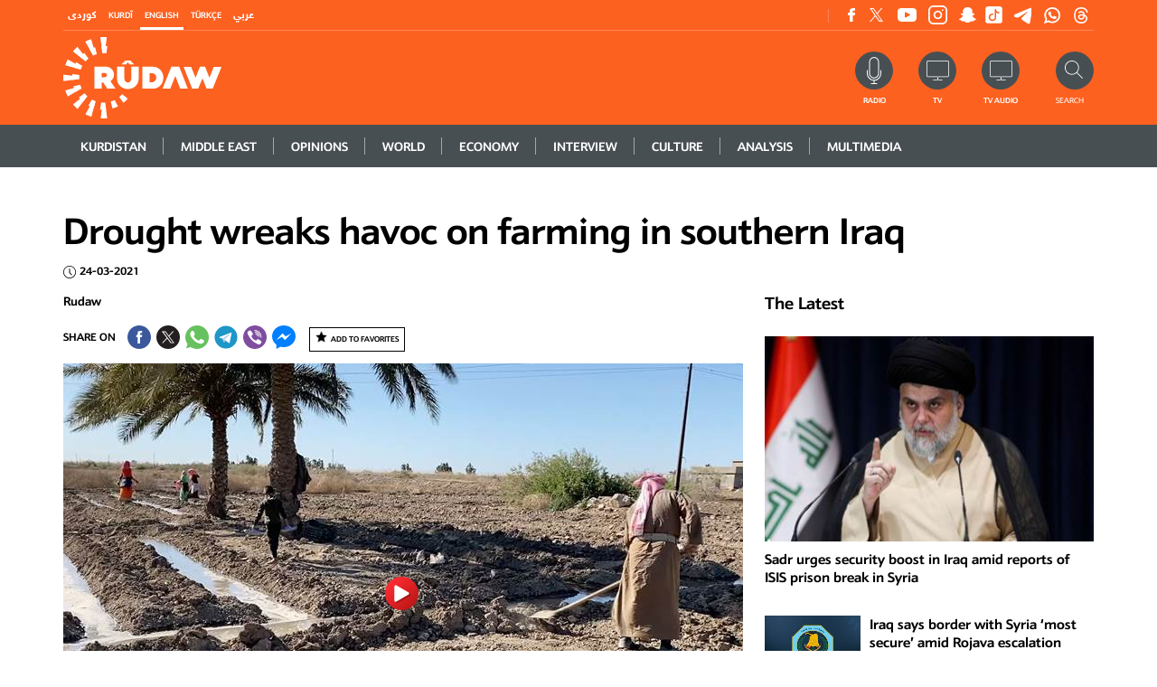

--- FILE ---
content_type: text/html; charset=utf-8
request_url: https://www.rudaw.net/english/middleeast/iraq/240320211
body_size: 19433
content:
<!DOCTYPE html>
<html lang="en">
<head>
    <meta http-equiv="Content-Type" content="text/html; charset=utf-8" />
    <meta http-equiv="content-language" content="en" />
    



    <meta http-equiv="X-UA-Compatible" content="IE=edge" />
    <link rel="image_src" href="" />
    <link rel="shortcut icon" type="image/x-icon" href="/images/favicon.ico" />
            <link rel="amphtml" href="https://www.rudaw.net/english/middleeast/iraq/240320211-amp" />
    
    


    <link rel="stylesheet" href="/styles/css?v=0sLQT8lgYM_zuy9UG1pGivOag6m3JhcsCYIpYkiFtaY1" type="text/css" rel="preload" as="style" />


    <!--- Responsive Stuff -->
    <link rel="apple-touch-icon" href="images/mobileicon.png" />
    <meta name="HandheldFriendly" content="True" />
    <meta name="MobileOptimized" content="1100" />
    <meta name="viewport" content="user-scalable=no, width=device-width, initial-scale=1.0, maximum-scale=1.0" />
    <!-- HTML5 Shim and Respond.js IE8 support of HTML5 elements and media queries -->
    <!--[if lt IE 9]>
    <script src="https://oss.maxcdn.com/html5shiv/3.7.2/html5shiv.min.js"></script>
    <script src="https://oss.maxcdn.com/respond/1.4.2/respond.min.js"></script>
    <![endif]-->



    <link rel="image_src" href="https://www.rudaw.net/s3/rudaw.net/ContentFiles/569873Image1.jpg?mode=crop&quality=70&rand=1&scale=both&w=752&h=472&version=4098171" /><link media="screen" href="https://www.rudaw.net/s3/rudaw.net/ContentFiles/569873Image1.jpg?mode=crop&quality=70&rand=1&scale=both&w=752&h=472&version=4098171" /><meta property="og:site_name" content="rudaw.net" /><meta property="fb:app_id" content="851760564913221" /><meta property="fb:admins" content="" /><meta property="fb:pages" content="363835820378894" /><meta property="og:type" content="article" /><meta property="og:title" content="Drought wreaks havoc on farming in southern Iraq" /><meta property="og:description" content="Rudaw is a broadcast and digital news network based in the Kurdistan Region of Iraq, publishing in English, Kurdish, Arabic, and Turkish." /><meta property="og:image" content="https://www.rudaw.net/s3/rudaw.net/ContentFiles/569873Image1.jpg?mode=crop&quality=70&rand=1&scale=both&w=752&h=472&version=4098171" /><meta property="og:url" content="https://www.rudaw.net/english/middleeast/iraq/240320211" /><meta property="og:archived" content="True" /><meta name="title" content="Drought wreaks havoc on farming in southern Iraq | Rudaw.net" /><meta name="keywords" content="Rudaw is a broadcast and digital news network based in the Kurdistan Region of Iraq, publishing in English, Kurdish, Arabic, and Turkish." /><meta name="description" content="Rudaw is a broadcast and digital news network based in the Kurdistan Region of Iraq, publishing in English, Kurdish, Arabic, and Turkish." /><meta name="twitter:card" content="summary_large_image"><meta name="twitter:site" content="@" /><meta name="twitter:title" content="Drought wreaks havoc on farming in southern Iraq" /><meta name="twitter:description" content="Rudaw is a broadcast and digital news network based in the Kurdistan Region of Iraq, publishing in English, Kurdish, Arabic, and Turkish." /><meta name="twitter:image" content="https://www.rudaw.net/s3/rudaw.net/ContentFiles/569873Image1.jpg?mode=crop&quality=70&rand=1&scale=both&w=752&h=472&version=4098171" /><title>Drought wreaks havoc on farming in southern Iraq | Rudaw.net</title>    <meta property="og:image:width" content="486" /><meta property="og:image:height" content="286" />
    <meta property="fb:pages" content="363835820378894" />

    

    

            <!-- google analytics script -->
            <script>
                (function (i, s, o, g, r, a, m) {
                    i['GoogleAnalyticsObject'] = r; i[r] = i[r] || function () {
                        (i[r].q = i[r].q || []).push(arguments)
                    }, i[r].l = 1 * new Date(); a = s.createElement(o),
                        m = s.getElementsByTagName(o)[0]; a.async = 1; a.src = g; m.parentNode.insertBefore(a, m)
                })(window, document, 'script', '//www.google-analytics.com/analytics.js', 'ga');

                ga('create', 'UA-37301387-1', 'rudaw.net');
                ga('require', 'displayfeatures');
                ga('send', 'pageview');
            </script>
            <!-- Google tag (gtag.js) -->
            <script async=async src="https://www.googletagmanager.com/gtag/js?id=G-5H757Y1N1C"></script>
            <script>window.dataLayer = window.dataLayer || []; function gtag() { dataLayer.push(arguments); } gtag('js', new Date()); gtag('config', 'G-5H757Y1N1C');</script>





    <script data-ad-client="ca-pub-8956484621111349" async=async src="https://pagead2.googlesyndication.com/pagead/js/adsbygoogle.js">
    </script>


    <!-- Google Tag Manager -->
    <script>
        (function (w, d, s, l, i) {
            w[l] = w[l] || []; w[l].push({
                'gtm.start':
                    new Date().getTime(), event: 'gtm.js'
            }); var f = d.getElementsByTagName(s)[0],
                j = d.createElement(s), dl = l != 'dataLayer' ? '&l=' + l : ''; j.async = true; j.src =
                    'https://www.googletagmanager.com/gtm.js?id=' + i + dl; f.parentNode.insertBefore(j, f);
        })(window, document, 'script', 'dataLayer', 'GTM-PMTC84X');
    </script>
    <!-- End Google Tag Manager -->
    <!-- Google Tag Manager (noscript) -->
    <noscript>
        <iframe src="https://www.googletagmanager.com/ns.html?id=GTM-PMTC84X"
                height="0" width="0" style="display:none;visibility:hidden"></iframe>
    </noscript>
    <!-- End Google Tag Manager (noscript) -->
    <!-- Clarity tracking code for https://www.rudaw.net/ -->
    <script>
        (function (c, l, a, r, i, t, y) { c[a] = c[a] || function () { (c[a].q = c[a].q || []).push(arguments) }; t = l.createElement(r); t.async = 1; t.src = "https://www.clarity.ms/tag/" + i; y = l.getElementsByTagName(r)[0]; y.parentNode.insertBefore(t, y); })(window, document, "clarity", "script", "5661tganin");
    </script>

    <meta name="facebook-domain-verification" content="3i0byre3xr58jam7lka3jjv9hnpnep" />
<style>
    .selectionShareable a {
    font-weight: bold;
}
</style>

<meta name="google-adsense-account" content="ca-pub-4700815393755493">
</head>
<script src="/bundles/jquery?v=fmXCw8kSt9AeIEHAp-2nCW_-lPtxCBRAHPceQDO01w41"></script>

<body>
    <div class="shareImage" style="display:none;">
                <img src="https://www.rudaw.net/s3/rudaw.net/ContentFiles/569873Image1.jpg?mode=crop&amp;quality=70&amp;rand=1&amp;scale=both&amp;w=752&amp;h=472&amp;version=4098171" alt='' title='' class="img-fluid">


    </div>
    <input name="__RequestVerificationToken" type="hidden" value="svlJEqB83btBjd0hJvTa8PKBXEifADb0To3f9V5x8dZWdTNf3SjcVjPScyTO7GBNRk5N0nDeQA-wrXYcOYvtBHXLKxs1" />    <input type="hidden" id="hfCMSPageId" value="0"/>
    <input type="hidden" id="hfCMSLangID" value="0" />
<!-- //SKWIDSite -->


    <!--[if lte IE 9]>
        <p class="browserupgrade">You are using an <strong>outdated</strong> browser. Please <a href="https://browsehappy.com/">upgrade your browser</a> to improve your experience and security.</p>
        <![endif]-->
		




    

 
 


    


    <header class="">


        <div class="content">
            <div class="header__search" id="DivSearch">
                <div class="container">
                    <div class="header__search-form">
                        <form action="" class="">
                            <div class="header__search-cont">
                                
<div id="pnlAutoSuggestSearch" class="innerSearch" onkeypress="javascript: return MVC_FireDefaultButton(event, 'AutoSuggestSearch_ancSearch')">
    <div class="headerSearch">
        <div class="floatRight">
            <input id="txtAdvancedSearch" placeholder="Search" resultslimit="5" lang="0" startfromnodeid="1" autocomplete="off" type="text">
            <a title="" onclick="return TriggerSearchProcess('https://www.rudaw.net/english/search-results');" id="AutoSuggestSearch_ancSearch" class="fa fa-search" href="#"></a>
        </div>
        <div class="clearBoth"></div>
        <div class="validatorHolder">
            <span id="spanSearchError" class="errorRecord" style="display:none">3 letters minimum required</span>
        </div>
    </div>
</div>
<script type="text/javascript">
    $(document).ready(function () { InitializeAutoSuggestSearch(); });
</script>

                            </div>
                        </form>
                    </div>
                </div>
            </div>
            
<div class="header__top">
	<div class="container">
		<div class="header__top-cont">

			<script>
                $(document).ready(function () {
                    $('#langenglish').addClass('active')
                })

			</script>
			<div class="headerTopFirst">
				
				<div class="header__top-lang">
					<ul class="header__top-langswitcher clear-style">
						<li id="langsorani" class="header__top-langswitcher-item">
							<a title="كوردى" href="/sorani" class="u u--white-thin fast">كوردى</a>
						</li>
						<li id="langkurmanci" class="header__top-langswitcher-item">
							<a title="Kurdî" href="/kurmanci" class="u u--white-thin fast">Kurdî</a>
						</li>
						<li id="langenglish" class="header__top-langswitcher-item">
							<a title="English" href="/english" class="u u--white-thin fast">English</a>
						</li>
						<li id="langturkish" class="header__top-langswitcher-item">
							<a title="Türkçe" href="/turkish" class="u u--white-thin fast">Türkçe</a>
						</li>
						<li id="langarabic" class="header__top-langswitcher-item">
							<a title="عربي" href="/arabic" class="u u--white-thin fast">عربي</a>
						</li>
					</ul>
				</div>
				<div class="header__top-follow">
                    <ul class="clear-style header__top-social">
						 
						<li class="header__top-social-item">
							<a title="Facebook" href="https://www.facebook.com/RudawEnglish" target="_blank" class="header__top-social-link header__top-social-link--facebook">
								Facebook
							</a>
						</li>
						<li class="header__top-social-item">
							<a title="Twitter" href="https://twitter.com/RudawEnglish" target="_blank" class="header__top-social-link header__top-social-link--twitter">
								Twitter
							</a>
						</li>
						<li class="header__top-social-item">
							<a  title="Youtube" href="https://www.youtube.com/channel/UCgpfoWnAUbz-z0A7XRhYtNw" target="_blank" class="header__top-social-link header__top-social-link--youtube">
								Youtube
							</a>
						</li>
						<li class="header__top-social-item">
							<a title="Instagram" href="https://www.instagram.com/rudaw/?hl=en" target="_blank" class="header__top-social-link header__top-social-link--instagram">
								Instagram
							</a>
						</li>
						<li class="header__top-social-item">
							<a title="Snapchat" href="https://www.snapchat.com/add/rudawmedia"  target="_blank" class="header__top-social-link header__top-social-link--snapchat">
								Snapchat
							</a>
						</li><li class="header__top-social-item">
							<a title="TikTok" href="https://www.tiktok.com/@rudaw.official"  target="_blank" class="header__top-social-link header__top-social-link--tiktok">
								Snapchat
							</a>
						</li>
						<li class="header__top-social-item">
							<a title="Telegram" href="https://t.me/rudawdigital"  target="_blank" class="header__top-social-link header__top-social-link--telegram">
								Snapchat
							</a>
						</li>
												<li class="header__top-social-item">
							<a title="Whatsapp" href="https://www.whatsapp.com/channel/0029Va25BdPATRSvzjTc5D01"  target="_blank" class="header__top-social-link header__top-social-link--whatsapp">
								Snapchat
							</a>
						</li>
                        <li class="header__top-social-item">
							<a title="Threads" href="https://www.threads.net/@rudaw"  target="_blank" class="header__top-social-link header__top-social-link--threads">
								Snapchat
							</a>
						</li>
					</ul>
					 
				</div>
				<div class="header__top-account">
					
				</div>
				<div class="clearBoth"></div>
			</div>
			<div class="headerTopBottom">
				<div class="header__main-logo">
					<a title="Rudaw"  href="https://www.rudaw.net/english" class="">
						<img src="/images/logo.svg" width="90" alt="Rudaw" title="Rudaw" class="englishLogo">
						<img src="/images/arabic-logo.png" alt="Rudaw"  title="Rudaw" class="soraniLogo">
					</a>
				</div>
				<div class="actionsShareMain">
					<div class="header__top-search">
						<form action="">
							<a title="Search" onclick="OpenSearch()" class="header__top-search-cta">
								<img src="/images/ico-header-search.svg" width="16" alt="Search" title="Search">
							
							</a>
							<span class="u u--white-thin fast">Search</span>
							<div class="header__top-search-cont">
								<input type="text" class="header__top-search-input">
								<button class="header__top-search-button">Search</button>
							</div>
						</form>
					</div>
					<div class="header__top-action">
						<a title="Radio" href="https://www.rudaw.net/english/onair/radio/live" class="header__top-action-radio">
							<span class="u u--white-thin fast">Radio</span>
						</a>
                        <a title="TV" href="https://www.rudaw.net/english/onair/tv/live" class="header__top-action-tv">
                            <span class="u u--white-thin fast">TV</span>
                        </a>
                        <a title="TV Audio" href="https://www.rudaw.net/english/onair/tv/live?audio=1" class="header__top-action-tv">
                            <span class="u u--white-thin fast">TV Audio</span>
                        </a>
						
					</div>
				</div>
				<div class="clearBoth"></div>
				
			
			</div>
			


		</div>
	</div>
</div>
            <div class="header__main">
                <div class="stickyHeader">
                    <div class="container">
                        <div class="header__main-inner">
                            <div class="header__main-logo">
                                <a title="Rudaw" href="https://www.rudaw.net/english" class="">
                                    <img src="/images/logo.svg" width="90" alt="Rudaw" title="Rudaw" class="englishLogo" />
                                    <img src="/images/arabic-logo.png" alt="Rudaw" class="soraniLogo" title="Rudaw" />
                                </a>
                            </div>
                            


	<a title="Menu" href="javascript:;" class="mobileMenuToggle"></a>
	<ul class="header__main-menu clear-style">
			<li class="header__main-menu-item l ">


				<a title="Kurdistan" href="https://www.rudaw.net/english/kurdistan" class="header__main-menu-link u u--white-thick fast ">
					Kurdistan
				</a>
				</li>
			<li class="header__main-menu-item l ">


				<a title="Middle&amp;nbsp;East" href="https://www.rudaw.net/english/middleeast" class="header__main-menu-link u u--white-thick fast ">
					Middle&nbsp;East
				</a>
				</li>
			<li class="header__main-menu-item l ">


				<a title="Opinions" href="https://www.rudaw.net/english/opinion" class="header__main-menu-link u u--white-thick fast ">
					Opinions
				</a>
				</li>
			<li class="header__main-menu-item l ">


				<a title="World" href="https://www.rudaw.net/english/world" class="header__main-menu-link u u--white-thick fast ">
					World
				</a>
				</li>
			<li class="header__main-menu-item l ">


				<a title="ECONOMY" href="https://www.rudaw.net/english/business" class="header__main-menu-link u u--white-thick fast ">
					ECONOMY
				</a>
				</li>
			<li class="header__main-menu-item l ">


				<a title="Interview" href="https://www.rudaw.net/english/interview" class="header__main-menu-link u u--white-thick fast ">
					Interview
				</a>
				</li>
			<li class="header__main-menu-item l ">


				<a title="Culture" href="https://www.rudaw.net/english/culture" class="header__main-menu-link u u--white-thick fast ">
					Culture
				</a>
				</li>
			<li class="header__main-menu-item l ">


				<a title="Analysis" href="https://www.rudaw.net/english/analysis" class="header__main-menu-link u u--white-thick fast ">
					Analysis
				</a>
				</li>
			<li class="header__main-menu-item l ">


				<a title="Multimedia" href="https://www.rudaw.net/english/multimedia" class="header__main-menu-link u u--white-thick fast ">
					Multimedia
				</a>
				</li>
	</ul>
<div>

     <style>
 .article__tag--kurdistan,.main__atf-cat--kurdistan {
     background: #cfa22b !important;}

 .kurdistan .btn, .btn--kurdistan{
     color: #cfa22b;     border-color: #cfa22b;}

 .kurdistan .btn:hover, .btn--kurdistan:hover{
     color: #fff;     background: #cfa22b;}
 .header__submenu--kurdistan {
     background: #cfa22b;
}
 .header__submenu--kurdistan .active {
     background: #cfa22b;
}
 .kurdistan .section__title {
     color: #cfa22b;
}
 .kurdistan .section__title span:after ,.kurdistan .section__sidebar-title--article:after{
     background: #cfa22b;
}



 .article__tag--middleeast,.main__atf-cat--middleeast {
     background: #47aa42 !important;}

 .middleeast .btn, .btn--middleeast{
     color: #47aa42;     border-color: #47aa42;}

 .middleeast .btn:hover, .btn--middleeast:hover{
     color: #fff;     background: #47aa42;}
 .header__submenu--middleeast {
     background: #47aa42;
}
 .header__submenu--middleeast .active {
     background: #4d9039;
}
 .middleeast .section__title {
     color: #4d9039;
}
 .middleeast .section__title span:after ,.middleeast .section__sidebar-title--article:after{
     background: #4d9039;
}



 .article__tag--opinion,.main__atf-cat--opinion {
     background: #359180 !important;}

 .opinion .btn, .btn--opinion{
     color: #359180;     border-color: #359180;}

 .opinion .btn:hover, .btn--opinion:hover{
     color: #fff;     background: #359180;}
 .header__submenu--opinion {
     background: #359180;
}
 .header__submenu--opinion .active {
     background: #359180;
}
 .opinion .section__title {
     color: #359180;
}
 .opinion .section__title span:after ,.opinion .section__sidebar-title--article:after{
     background: #359180;
}



 .article__tag--world,.main__atf-cat--world {
     background: #0068b3 !important;}

 .world .btn, .btn--world{
     color: #0068b3;     border-color: #0068b3;}

 .world .btn:hover, .btn--world:hover{
     color: #fff;     background: #0068b3;}
 .header__submenu--world {
     background: #0068b3;
}
 .header__submenu--world .active {
     background: #0068b3;
}
 .world .section__title {
     color: #0068b3;
}
 .world .section__title span:after ,.world .section__sidebar-title--article:after{
     background: #0068b3;
}



 .article__tag--business,.main__atf-cat--business {
     background: #0397d6 !important;}

 .business .btn, .btn--business{
     color: #0397d6;     border-color: #0397d6;}

 .business .btn:hover, .btn--business:hover{
     color: #fff;     background: #0397d6;}
 .header__submenu--business {
     background: #0397d6;
}
 .header__submenu--business .active {
     background: #0397d6;
}
 .business .section__title {
     color: #0397d6;
}
 .business .section__title span:after ,.business .section__sidebar-title--article:after{
     background: #0397d6;
}



 .article__tag--interview,.main__atf-cat--interview {
     background: #1f6184 !important;}

 .interview .btn, .btn--interview{
     color: #1f6184;     border-color: #1f6184;}

 .interview .btn:hover, .btn--interview:hover{
     color: #fff;     background: #1f6184;}
 .header__submenu--interview {
     background: #1f6184;
}
 .header__submenu--interview .active {
     background: #1f6184;
}
 .interview .section__title {
     color: #1f6184;
}
 .interview .section__title span:after ,.interview .section__sidebar-title--article:after{
     background: #1f6184;
}



 .article__tag--cultureArt,.main__atf-cat--cultureArt {
     background: #b8b197 !important;}

 .cultureArt .btn, .btn--cultureArt{
     color: #b8b197;     border-color: #b8b197;}

 .cultureArt .btn:hover, .btn--cultureArt:hover{
     color: #fff;     background: #b8b197;}
 .header__submenu--cultureArt {
     background: #b8b197;
}
 .header__submenu--cultureArt .active {
     background: #6F6B5C;
}
 .cultureArt .section__title {
     color: #6F6B5C;
}
 .cultureArt .section__title span:after ,.cultureArt .section__sidebar-title--article:after{
     background: #6F6B5C;
}



 .article__tag--Business,.main__atf-cat--Business {
     background: #2a3f62 !important;}

 .Business .btn, .btn--Business{
     color: #2a3f62;     border-color: #2a3f62;}

 .Business .btn:hover, .btn--Business:hover{
     color: #fff;     background: #2a3f62;}
 .header__submenu--Business {
     background: #2a3f62;
}
 .header__submenu--Business .active {
     background: #2a3f62;
}
 .Business .section__title {
     color: #2a3f62;
}
 .Business .section__title span:after ,.Business .section__sidebar-title--article:after{
     background: #2a3f62;
}



 .article__tag--multimedia,.main__atf-cat--multimedia {
     background: #c82d91 !important;}

 .multimedia .btn, .btn--multimedia{
     color: #c82d91;     border-color: #c82d91;}

 .multimedia .btn:hover, .btn--multimedia:hover{
     color: #fff;     background: #c82d91;}
 .header__submenu--multimedia {
     background: #c82d91;
}
 .header__submenu--multimedia .active {
     background: #a10f6d;
}
 .multimedia .section__title {
     color: #a10f6d;
}
 .multimedia .section__title span:after ,.multimedia .section__sidebar-title--article:after{
     background: #a10f6d;
}


</style> 


</div>

 
                        </div>
                    </div>
                </div>
            </div>

            


        </div>
    </header>
    <div class="headerHeight"></div>




    


    



                        <div id="page" class="inner-page newsDetailsMain">
                            <div class="newsSubMenu"> 
</div>


                            <div class="content">
                                <div class="section section--article-main">
                                    <div class="container">
                                        <h1 class="article-main__title">
                                            Drought wreaks havoc on farming in southern Iraq
                                        </h1>

                                        <div class="article-main__interact">
                                            <span class="date">
                                                24-03-2021
                                            </span>


                                            
                                        </div>

                                        <div class="row">
                                            <main class="article-main__content col-md-8">
                                                <div class="article-main__meta">
                                                            <div class="article-main__author">

                                                                <div class="article-main__author-name">
                                                                    <span class="name">
                                                                        <a title="Rudaw" href="https://www.rudaw.net/english/authors/rudaw">
                                                                            Rudaw
                                                                        </a>
                                                                    </span>
                                                                </div>
                                                            </div>

                                                    <div class="article-main__info">
                                                        <div class="article-main__share">
                                                            


<ul class="clear-style article-main__share-cont">
    <li class="article-main__share-item">
        <span> SHARE ON</span>
    </li>
    <li class="article-main__share-item">
        <a title="Share on FB" onclick="shareFB('https%3a%2f%2fwww.rudaw.net%2fenglish%2fmiddleeast%2firaq%2f240320211')" href="javascript:;" class="article-main__share-link article-main__share-link--facebook">
          Share on  Facebook
        </a>
    </li>
    <li class="article-main__share-item">
        <a title="Share on Twitter" onclick="shareTW2('Drought+wreaks+havoc+on+farming+in+southern+Iraq','https%3a%2f%2fwww.rudaw.net%2fenglish%2fmiddleeast%2firaq%2f240320211')" href="javascript:;" class="article-main__share-link article-main__share-link--twitter">
            Share on Twitter
        </a>
    </li>
    <li class="article-main__share-item">
        <a title="Share on Whatsapp" href="https://api.whatsapp.com/send?phone=&text=Drought+wreaks+havoc+on+farming+in+southern+Iraq https%3a%2f%2fwww.rudaw.net%2fenglish%2fmiddleeast%2firaq%2f240320211" target="_blank" class="article-main__share-link article-main__share-link--whatsapp">
            Share on Whatsapp
        </a>
    </li>


    <li class="article-main__share-item">
        <a title="Share on Telegram" href="https://telegram.me/share/url?url=https%3a%2f%2fwww.rudaw.net%2fenglish%2fmiddleeast%2firaq%2f240320211&text=Drought+wreaks+havoc+on+farming+in+southern+Iraq" target="_blank" class="article-main__share-link article-main__share-link--telegram">
            Share on Telegram
        </a>
    </li>


    <li class="article-main__share-item">
        <a title="Share on Viber" href="viber://forward?text=Drought+wreaks+havoc+on+farming+in+southern+Iraq https%3a%2f%2fwww.rudaw.net%2fenglish%2fmiddleeast%2firaq%2f240320211" target="_blank" class="article-main__share-link article-main__share-link--viber">
            Share on Viber
        </a>
    </li>


    <li class="article-main__share-item">
        <a title="Share on Messenger" href="javascript:;" onclick="shareMessenger('https%3a%2f%2fwww.rudaw.net%2fenglish%2fmiddleeast%2firaq%2f240320211','851760564913221','https%3a%2f%2fwww.facebook.com%2fRudaw.net')  " target="_blank" class="article-main__share-link article-main__share-link--messenger">
            Share on Messenger
        </a>
    </li>
</ul>
                                                            <div class="floatRight">
                                                                



                                                                <div class="btn-container">
                                                                    <div id="divFav">
                                                                                <a title="Add To Favorites" href="javascript:;" onclick="AddToFavorites(569873,'Article')" class="link favButton">Add To Favorites</a> 
                                                                    </div>
                                                                    <div id="divajaxLoaderFav" class="ajaxLoaderOverLay"></div>
                                                                    <div class="errorSmall" id="divErrorFav">
                                                                        <span>Error occured during this request! Please try again later.</span>
                                                                    </div>
                                                                </div>
                                                            </div>
                                                        </div>
                                                    </div>
                                                </div>




                                                    <div class="article-main__img-container">





                                                        <div class="article-main__img-holder article-main__img-holder--video img-container video-container" id="divVideo">
                                                            <a title="Play Video" href="javascript:;" data-videolink="https://www.youtube.com/embed/dCVTsYMHIdE" class="aVideoPlay">
                                                                <img src="https://www.rudaw.net/s3/rudaw.net/ContentFiles/569873Image1.jpg?mode=crop&amp;quality=70&amp;rand=1&amp;scale=both&amp;w=752&amp;h=472&amp;version=4098171" alt="Video editing by Sarkawt Mohammed" title="Video editing by Sarkawt Mohammed">
                                                            </a>

                                                                <div class="article-main__img-desc">
                                                                    <h5 class="article-main__img-title">
                                                                        Video editing by Sarkawt Mohammed
                                                                    </h5>
                                                                </div>


                                                        </div>
                                                    </div>




                                                <div class="articleContent">




                                                    <div class="relatedContainer">


                                                                        <div class="section__sidebar section__sidebar--bg-pattern section__sidebar--right middleeast section__sidebar--article-main">
                                                                            <h4 class="section__sidebar-title--article">
                                                                                <span>Also in Iraq</span>
                                                                            </h4>

                                                                                <div class="article article--sidebar">
                                                                                    <h3 class="article__title">
                                                                                        <a title="Iraqi PM inspects western borders amid ISIS prison breaks in Syria" href="https://www.rudaw.net/english/middleeast/iraq/21012026" class="article__link">
                                                                                            Iraqi PM inspects western borders amid ISIS prison breaks in Syria
                                                                                        </a>
                                                                                    </h3>
                                                                                </div>                                                                                <div class="article article--sidebar">
                                                                                    <h3 class="article__title">
                                                                                        <a title="Iraqi court hands death, life sentences in assassination of Baghdad council member" href="https://www.rudaw.net/english/middleeast/iraq/210120261" class="article__link">
                                                                                            Iraqi court hands death, life sentences in assassination of Baghdad council member
                                                                                        </a>
                                                                                    </h3>
                                                                                </div>                                                                                <div class="article article--sidebar">
                                                                                    <h3 class="article__title">
                                                                                        <a title="Top Iraqi officials: Border is secure amid ISIS threat, Syria turmoil" href="https://www.rudaw.net/english/middleeast/iraq/200120261" class="article__link">
                                                                                            Top Iraqi officials: Border is secure amid ISIS threat, Syria turmoil
                                                                                        </a>
                                                                                    </h3>
                                                                                </div>                                                                                <div class="article article--sidebar">
                                                                                    <h3 class="article__title">
                                                                                        <a title="Iraq monitors situation as Syrian forces capture ISIS-linked camp" href="https://www.rudaw.net/english/middleeast/iraq/20012026" class="article__link">
                                                                                            Iraq monitors situation as Syrian forces capture ISIS-linked camp
                                                                                        </a>
                                                                                    </h3>
                                                                                </div>
                                                                        </div>


                                                    </div>

                                                    <div class="bodyContentMainParent">
                                                        <div class="textResizer">
                                                            <a title="Bigger Font" href="javascript:zoomText(2);" class="btn bigger">A+</a>
                                                            <a title="Smaller Font" href="javascript:zoomText(-2);" class="btn smaller">A-</a>
                                                            
                                                            <rudaw-tts-player class="btn bigger" language="en" auth="71d8af4ea0766eb8bb108e2242a053460d9c6dc9deadcedf7844c3f8224cbf8f"  title="Listen" content="KALHA, Iraq — Drought has wreaked havoc on farming in the plains near the city of Kalha in Iraq’s southern province of Maysan. Local farmer Abu Nzar, 52, is desperate for water to irrigate his dried out fields. Maysan is hardly the only Iraqi province to suffer from a water crisis. Experts blame climate change, as well as the blocking of water flowing into Iraq from dams in neighbouring Turkey and Iran. “We had created a stream from the Euphrates, but it no longer reaches here,” said the farmer, who notes that many nearby farmers have abandoned their fields and moved to the city. “If this water scarcity is not resolved, we too will be forced to leave because farming these lands without a local water source costs too much.” According to a 2020 report by the Norwegian Refugee Council (NRC) and a number of other non-governmental organizations, water shortages have triggered almost 15,000 new displacements in Dhi-Qar, Maysan and Basra provinces as of January 2019. Farmer Hamid Majeed and his brothers have all abandoned their fields and moved to cities. “As you see, the water flow has been cut out. There is no water here and our people are leaving for urban areas. Three of my brothers have moved to cities,” said Majeed. In a bid to enhance coordination with its neighbouring countries, Iraq&#39;s Ministry of Water Resources held its first international water conference less than two weeks ago. Iraqi officials discussed with Tehran and Ankara how the neighboring countries could share their interconnected water resources. “This matter will become too difficult and problematic if we do not receive the amount of water that we have agreed upon with Turkey,” Aoon Dhiyab, an adviser at the Ministry of Water Resources Ministry. “However, Turkish authorities have claimed numerous times that they have no intentions to block the flow of water.” Iraq is the world&#39;s fifth-most vulnerable nation to the effects of climate change, including water and food insecurity, according to the United Nations. After years of conflict and mired in political and economic crises, it is also one of the least prepared to deal with the emergency. Reporting by Mustafa Goran Translation by Zhelwan Zeyad Wali" wave-width="150" wave-height="30"></rudaw-tts-player>

                                                        </div>

                                                        <p>KALHA, Iraq &mdash; Drought has wreaked havoc on farming in the plains near the city of Kalha in Iraq&rsquo;s southern province of Maysan.<br />
<br />
Local farmer Abu Nzar, 52, is desperate for water to irrigate his dried out fields.<br />
<br />
Maysan is hardly the only Iraqi province to suffer from a water crisis. Experts blame climate change, as well as the blocking of water flowing into Iraq from dams in neighbouring Turkey and Iran.<br />
<br />
&ldquo;We had created a stream from the Euphrates, but it no longer reaches here,&rdquo; said the farmer, who notes that many nearby farmers have abandoned their fields and moved to the city. &ldquo;If this water scarcity is not resolved, we too will be forced to leave because farming these lands without a local water source costs too much.&rdquo;<br />
<br />
According to a 2020 <strong><span style="color: #0070c0;"><a href="https://bit.ly/39ax4zN " target="_blank">report </a></span></strong>by the Norwegian Refugee Council (NRC) and a number of other non-governmental organizations, water shortages have triggered almost 15,000 new displacements in Dhi-Qar, Maysan and Basra provinces as of January 2019.<br />
<br />
Farmer Hamid Majeed and his brothers have all abandoned their fields and moved to cities.<br />
<br />
&ldquo;As you see, the water flow has been cut out. There is no water here and our people are leaving for urban areas. Three of my brothers have moved to cities,&rdquo; said Majeed.<br />
<br />
In a bid to enhance coordination with its neighbouring countries, Iraq's Ministry of Water Resources held its first international <strong><span style="color: #0070c0;"><a href="https://www.rudaw.net/english/middleeast/iraq/130320214" target="_blank">water conference</a></span></strong> less than two weeks ago.<br />
<br />
Iraqi officials discussed with Tehran and Ankara how the neighboring countries could share their interconnected water resources.<br />
<br />
&ldquo;This matter will become too difficult and problematic if we do not receive the amount of water that we have agreed upon with Turkey,&rdquo; Aoon Dhiyab, an adviser at the Ministry of Water Resources Ministry. &ldquo;However, Turkish authorities have claimed numerous times that they have no intentions to block the flow of water.&rdquo;<br />
<br />
Iraq is the world's fifth-most vulnerable nation to the effects of climate change, including water and food insecurity, according to the United Nations. After years of conflict and mired in political and economic crises, it is also one of the least prepared to deal with the emergency.</p>
<p><span style="font-size: 16px;"><em>Reporting by Mustafa Goran&nbsp;</em></span></p>
<p><em><span style="font-size: 16px;">Translation by Zhelwan Zeyad Wali</span></em></p>


                                                        


<ul class="clear-style article-main__share-cont">
    <li class="article-main__share-item">
        <span> SHARE ON</span>
    </li>
    <li class="article-main__share-item">
        <a title="Share on FB" onclick="shareFB('https%3a%2f%2fwww.rudaw.net%2fenglish%2fmiddleeast%2firaq%2f240320211')" href="javascript:;" class="article-main__share-link article-main__share-link--facebook">
          Share on  Facebook
        </a>
    </li>
    <li class="article-main__share-item">
        <a title="Share on Twitter" onclick="shareTW2('Drought+wreaks+havoc+on+farming+in+southern+Iraq','https%3a%2f%2fwww.rudaw.net%2fenglish%2fmiddleeast%2firaq%2f240320211')" href="javascript:;" class="article-main__share-link article-main__share-link--twitter">
            Share on Twitter
        </a>
    </li>
    <li class="article-main__share-item">
        <a title="Share on Whatsapp" href="https://api.whatsapp.com/send?phone=&text=Drought+wreaks+havoc+on+farming+in+southern+Iraq https%3a%2f%2fwww.rudaw.net%2fenglish%2fmiddleeast%2firaq%2f240320211" target="_blank" class="article-main__share-link article-main__share-link--whatsapp">
            Share on Whatsapp
        </a>
    </li>


    <li class="article-main__share-item">
        <a title="Share on Telegram" href="https://telegram.me/share/url?url=https%3a%2f%2fwww.rudaw.net%2fenglish%2fmiddleeast%2firaq%2f240320211&text=Drought+wreaks+havoc+on+farming+in+southern+Iraq" target="_blank" class="article-main__share-link article-main__share-link--telegram">
            Share on Telegram
        </a>
    </li>


    <li class="article-main__share-item">
        <a title="Share on Viber" href="viber://forward?text=Drought+wreaks+havoc+on+farming+in+southern+Iraq https%3a%2f%2fwww.rudaw.net%2fenglish%2fmiddleeast%2firaq%2f240320211" target="_blank" class="article-main__share-link article-main__share-link--viber">
            Share on Viber
        </a>
    </li>


    <li class="article-main__share-item">
        <a title="Share on Messenger" href="javascript:;" onclick="shareMessenger('https%3a%2f%2fwww.rudaw.net%2fenglish%2fmiddleeast%2firaq%2f240320211','851760564913221','https%3a%2f%2fwww.facebook.com%2fRudaw.net')  " target="_blank" class="article-main__share-link article-main__share-link--messenger">
            Share on Messenger
        </a>
    </li>
</ul>

                                                    </div>
                                                </div>





                                                <div class="article-main__comment" id="comments">
                                                    <h3 class="article-main__comment-title">
                                                        Comments
                                                    </h3>
                                                    <div class="article-main__comment-cont ajaxLoaderContrainer">

                                                        <p>Rudaw moderates all comments submitted on our website. We welcome comments which are relevant to the article and encourage further discussion about the issues that matter to you. We also welcome constructive criticism about Rudaw.
<br/><br/>
To be approved for publication, however, your comments must meet our community guidelines.
<br/><br/>
We will not tolerate the following: profanity, threats, personal attacks, vulgarity, abuse (such as sexism, racism, homophobia or xenophobia), or commercial or personal promotion.
<br/><br/>
Comments that do not meet our guidelines will be rejected. Comments are not edited – they are either approved or rejected.</p>
                                                        <h3>Post a comment</h3>
                                                        <form action="/api/news/comment?lang=English&ArticleID=569873" method="post"
                                                              id="formComment" class="article-main__comment-form">
                                                            
                                                            <input type="hidden" id="txtArticleID" name="ArticleID" value="569873" />
                                                                    <div class="fullname">
                                                                        <input type="text" id="txtName" placeholder="Full name" name="Name" /><span class="errorForm" id="NameError">Required</span>
                                                                    </div>
                                                                    <div class="email"><input type="text" id="txtEmail" placeholder="Email" name="Email" /><span class="errorForm" id="EmailError">Required</span></div>
                                                                    <div class="clearBoth"></div>


                                                            <div class="comment-text">
                                                                <textarea placeholder="Comment" id="txtComment" cols="30" rows="7" name="Comment" class="article-main__comment-textarea"></textarea>
                                                                <span class="errorForm" id="CommentError">Required</span>
                                                            </div>

                                                            <div class="btn-container">
                                                                <span>
                                                                    &nbsp;
                                                                </span>
                                                                <button class="btn btn--orange">Submit</button>
                                                            </div>
                                                        </form>
                                                        <div id="responseOfComment"></div>
                                                        <div class="ajaxLoaderOverLay" id="commentAjax" style="display:none;"></div>

                                                        <script>
                                                        $("#formComment").submit(function (e) {
                                                            $("#commentAjax").show();
                                                                e.preventDefault();

                                                                var requestArray = $(this).serializeArray();

                                                                var requestObject = {};
                                                                var continueSubmit=true;
                                                                for (var i = 0; i < requestArray.length; i++) {

                                                                    if (requestArray[i]['value'] == "") {
                                                                    $("#" + requestArray[i]['name'] + "Error").show();
                                                                            $("#" + requestArray[i]['name'] + "Error").text('Required')
                                                                        continueSubmit = false;
                                                                    } else {
                                                                        if (requestArray[i]['name'] == "Email") {
                                                                            continueSubmit = validateEmail(requestArray[i]['value']);
                                                                            if (continueSubmit == false) {
                                                                            $("#" + requestArray[i]['name'] + "Error").show();
                                                                            $("#" + requestArray[i]['name'] + "Error").text('Email invalid')
                                                                            }
                                                                        } else {
                                                                        $("#" + requestArray[i]['name'] + "Error").hide();
                                                                        }

                                                                    }
                                                                    requestObject[requestArray[i]['name']] = requestArray[i]['value'];
                                                                }

                                                                if (continueSubmit){
                                                                    var link = $("#formComment").attr("action");

                                                                    AjaxPost(link, requestObject, commentSuccess, commentFailure);

                                                                    function commentSuccess(data) {
                                                                        if (data.Status == "1") {
                                                                    $("#formComment").hide();

                                                                    $("#responseOfComment").html("<span class=\"success\">" + data.Message + "</span>")
                                                                        } else {
                                                                    $("#responseOfComment").html("<span class=\"error\">" + data.Message + "</span>")
                                                                }
                                                                $("#commentAjax").hide();
                                                                    }


                                                                    function commentFailure(jqXHR, textStatus) {
                                                                          $("#responseOfComment").html("<span class=\"error\">Error occured! Please try again later.</span>")
                                                                        $("#commentAjax").hide();
                                                                    }
                                                                } else {
                                                                    $("#commentAjax").hide();
                                                                }



                                                            })

                                                        function validateEmail(email) {
                                                                var re = /^(([^<>()\[\]\\.,;:\s@"]+(\.[^<>()\[\]\\.,;:\s@"]+)*)|(".+"))@((\[[0-9]{1,3}\.[0-9]{1,3}\.[0-9]{1,3}\.[0-9]{1,3}\])|(([a-zA-Z\-0-9]+\.)+[a-zA-Z]{2,}))$/;
                                                            return re.test(String(email).toLowerCase());
                                                            }



                                                            function AddToFavorites(ArticleID, StoryType) {

                                                                var allowAddToFav = true;
allowAddToFav=false;
                                                                if (allowAddToFav) {
                                                                      $("#divajaxLoaderFav").show();
                                                                      var link = "/api/story/AddStoryToFavorites";
                                                                        var requestObject = {
                                                                                        StoryId: ArticleID,
                                                                                        StoryType: StoryType
                                                                                    }
                                                                    AjaxPost(link, requestObject, addToFavSuccess, addToFavFailure);

                                                                    function addToFavSuccess(data)
                                                                    {
                                                                        if (data.Status == "1" || data.Status == "200")
                                                                        {
                                                                       $("#divFav").html('<a title="Remove From Favorites" href="javascript:;" onclick="RemoveFromFavorites(569873)" class="link favButton">Remove From Favorites</a>')
                                                                                                                $("#divajaxLoaderFav").hide();
                                                                       $("#divErrorFav").hide();
                                                                        }
                                                                        else
                                                                        {
                                                                           $("#divErrorFav").show();
                                                                           $("#divajaxLoaderFav").hide();
                                                                        }
                                                                    }

                                                                    function addToFavFailure(jqXHR, textStatus)
                                                                    {

                                                                        $("#divErrorFav").show();
                                                                        $("#divajaxLoaderFav").hide();
                                                                    }
                                                                } else {
                                                                    $.fancybox.open({
                                                                        //settings
                                                                        'type': 'iframe',
                                                                        'src': '/accountpage/LoginInOverLay?StoryType=' + StoryType +'&articleid=569873&lang=English'
                                                                    });
                                                                }


                                                                }



                                                            function RemoveFromFavorites(ArticleID) {
                                                                $("#div")
                                                                var link = "/api/story/RemoveStoryFromFavorites?storyid=" + ArticleID;
                                                                var requestObject = null;
                                                                AjaxPost(link, requestObject, RemoveFromFavSuccess, RemoveFromFavFailure);

                                                                function RemoveFromFavSuccess(data) {
                                                                    if (data.Status == "1" || data.Status == "200") {
                                                                        $("#divFav").html('<a href="javascript:;" onclick="AddToFavorites(569873,\'Article\')" class="link favButton">Add To Favorites</a>')
                                                                        $("#divajaxLoaderFav").hide();
                                                                        $("#divErrorFav").hide();
                                                                                } else {
                                                                        $("#divErrorFav").show();
                                                                        $("#divajaxLoaderFav").hide();
                                                                                }
                                                                            }

                                                                            function RemoveFromFavFailure(jqXHR, textStatus) {

                                                                    $("#divErrorFav").show();
                                                                    $("#divajaxLoaderFav").hide();
                                                                            }
                                                                        }







                                                            function AddToWatchList(ArticleID, StoryType) {

                                                                var allowAddToWatchList = true;
allowAddToWatchList=false;
                                                                if (allowAddToWatchList) {
                                                                    $("#divajaxLoaderWatchList").show();
                                                                    var link = "/api/story/AddStoryToFavorites";
                                                                        var requestObject = {
                                                                                        StoryId: ArticleID,
                                                                                        StoryType: StoryType
                                                                                    }
                                                                    AjaxPost(link, requestObject, addToWatchListSuccess, addToWatchListFailure);

                                                                    function addToWatchListSuccess(data)
                                                                    {
                                                                        if (data.Status == "1" || data.Status == "200")
                                                                        {
                                                                            $("#divWatchList").html('<a href="javascript:;" onclick="RemoveFromWatchList(24)" class="link WatchListButton">- Remove From Watchlist</a>');

                                                                       $("#divajaxLoaderWatchList").hide();
                                                                       $("#divErrorWatchList").hide();
                                                                        }
                                                                        else
                                                                        {
                                                                           $("#divErrorWatchList").show();
                                                                           $("#divajaxLoaderWatchList").hide();
                                                                        }
                                                                    }

                                                                    function addToWatchListFailure(jqXHR, textStatus)
                                                                    {

                                                                        $("#divErrorWatchList").show();
                                                                        $("#divajaxLoaderWatchList").hide();
                                                                    }
                                                                } else {
                                                                    $.fancybox.open({
                                                                        //settings
                                                                        'type': 'iframe',
                                                                        'src': '/accountpage/LoginInOverLay?StoryType=' + StoryType +'&articleid=569873&lang=English'
                                                                    });
                                                                }


                                                                }



                                                            function RemoveFromWatchList(ArticleID) {
                                                                $("#div")
                                                                var link = "/api/story/RemoveStoryFromFavorites?storyid=" + ArticleID;
                                                                var requestObject = null;
                                                                AjaxPost(link, requestObject, RemoveFromWatchListSuccess, RemoveFromWatchListFailure);

                                                                function RemoveFromWatchListSuccess(data) {
                                                                    if (data.Status == "1" || data.Status == "200") {
                                                                        $("#divWatchList").html('<a href="javascript:;" onclick="AddToWatchList(24,\'Category\')" class="link WatchListButton">+ Add to Watchlist</a>')
                                                                        $("#divajaxLoaderWatchList").hide();
                                                                        $("#divErrorWatchList").hide();
                                                                                } else {
                                                                        $("#divErrorWatchList").show();
                                                                        $("#divajaxLoaderWatchList").hide();
                                                                                }
                                                                            }

                                                                            function RemoveFromWatchListFailure(jqXHR, textStatus) {

                                                                    $("#divErrorWatchList").show();
                                                                    $("#divajaxLoaderWatchList").hide();
                                                                            }
                                                                        }





                                                        </script>



                                                    </div>

                                                </div>

                                            </main>
                                            <aside class="article-main__sidebar col-md-4 col-sm-12 col-xs-12">


                                                




                                                






                                                


            <div class="article__aside article__aside--missed">
                <h3 class="article__aside-title">
                    <span>
                        The Latest
                    </span>
                </h3>
                <div class="article__aside-article-cont">


                    <div class="article__aside-article article__aside-article--highlighted">
                        <div class="img-container">
                            <a title="Undated picture of influential Iraqi Shiite cleric Muqtada al-Sadr. Photo: Sadr&#39;s office" href="https://www.rudaw.net/english/middleeast/iraq/190120263" class="article__aside-article-link">
                                <img src="https://www.rudaw.net/s3/rudaw.net/ContentFiles/927912Image1.jpg?mode=crop&amp;quality=70&amp;rand=1&amp;scale=both&amp;w=362&amp;h=226&amp;version=8410863" alt="Undated picture of influential Iraqi Shiite cleric Muqtada al-Sadr. Photo: Sadr&#39;s office" title="Undated picture of influential Iraqi Shiite cleric Muqtada al-Sadr. Photo: Sadr&#39;s office">
                            </a>
                        </div>
                        <div class="text-container">
                            <h4 class="article__aside-article-title">
                                <a title="Sadr urges security boost in Iraq amid reports of ISIS prison break in Syria" href="https://www.rudaw.net/english/middleeast/iraq/190120263">Sadr urges security boost in Iraq amid reports of ISIS prison break in Syria</a>
                            </h4>
                        </div>
                    </div>


                <div class="article__aside-article article__aside-article">
                    <div class="img-container">
                        <a title="Iraqi interior ministry logo. Graphic: Rudaw" href="https://www.rudaw.net/english/middleeast/iraq/190120262" class="article__aside-article-link" >
                            <img src="https://www.rudaw.net/s3/rudaw.net/ContentFiles/927886Image1.jpg?mode=crop&amp;quality=70&amp;rand=1&amp;scale=both&amp;w=362&amp;h=226&amp;version=8410349" alt="Iraqi interior ministry logo. Graphic: Rudaw" title="Iraqi interior ministry logo. Graphic: Rudaw">
                        </a>
                    </div>
                    <div class="text-container">
                        <h4 class="article__aside-article-title">
                            <a title="Iraq says border with Syria ‘most secure’ amid Rojava escalation" href="https://www.rudaw.net/english/middleeast/iraq/190120262">Iraq says border with Syria ‘most secure’ amid Rojava escalation</a>
                        </h4>
                    </div>
                </div>
                <div class="article__aside-article article__aside-article">
                    <div class="img-container">
                        <a title="A convoy of Iraqi military vehicles. File photo: Iraqi ministry of defense" href="https://www.rudaw.net/english/middleeast/iraq/190120261" class="article__aside-article-link" >
                            <img src="https://www.rudaw.net/s3/rudaw.net/ContentFiles/927772Image1.jpg?mode=crop&amp;quality=70&amp;rand=1&amp;scale=both&amp;w=362&amp;h=226&amp;version=8408816" alt="A convoy of Iraqi military vehicles. File photo: Iraqi ministry of defense" title="A convoy of Iraqi military vehicles. File photo: Iraqi ministry of defense">
                        </a>
                    </div>
                    <div class="text-container">
                        <h4 class="article__aside-article-title">
                            <a title="Iraqi defense says borders secure as fighting in Syria raises fears of ISIS prison breaks" href="https://www.rudaw.net/english/middleeast/iraq/190120261">Iraqi defense says borders secure as fighting in Syria raises fears of ISIS prison breaks</a>
                        </h4>
                    </div>
                </div>
                <div class="article__aside-article article__aside-article">
                    <div class="img-container">
                        <a title="People walk at the al-Hol camp in Syria&#39;s ‌Hasaka province on April 18, 2025. Photo: AFP" href="https://www.rudaw.net/english/middleeast/iraq/19012026" class="article__aside-article-link" >
                            <img src="https://www.rudaw.net/s3/rudaw.net/ContentFiles/927741Image1.jpg?mode=crop&amp;quality=70&amp;rand=1&amp;scale=both&amp;w=362&amp;h=226&amp;version=8408474" alt="People walk at the al-Hol camp in Syria&#39;s ‌Hasaka province on April 18, 2025. Photo: AFP" title="People walk at the al-Hol camp in Syria&#39;s ‌Hasaka province on April 18, 2025. Photo: AFP">
                        </a>
                    </div>
                    <div class="text-container">
                        <h4 class="article__aside-article-title">
                            <a title="Baghdad planning to repatriate remaining Iraqi individuals from Syria&#39;s al-Hol camp" href="https://www.rudaw.net/english/middleeast/iraq/19012026">Baghdad planning to repatriate remaining Iraqi individuals from Syria&#39;s al-Hol camp</a>
                        </h4>
                    </div>
                </div>
                <div class="article__aside-article article__aside-article">
                    <div class="img-container">
                        <a title="Iraqi Shiite cleric Muqtada al-Sadr delivers a speech in the southern Iraqi city of Najaf on May 1, 2025. File photo: AFP" href="https://www.rudaw.net/english/middleeast/iraq/180120261" class="article__aside-article-link" >
                            <img src="https://www.rudaw.net/s3/rudaw.net/ContentFiles/927673Image1.jpg?mode=crop&amp;quality=70&amp;rand=1&amp;scale=both&amp;w=362&amp;h=226&amp;version=8407668" alt="Iraqi Shiite cleric Muqtada al-Sadr delivers a speech in the southern Iraqi city of Najaf on May 1, 2025. File photo: AFP" title="Iraqi Shiite cleric Muqtada al-Sadr delivers a speech in the southern Iraqi city of Najaf on May 1, 2025. File photo: AFP">
                        </a>
                    </div>
                    <div class="text-container">
                        <h4 class="article__aside-article-title">
                            <a title="Sadr urges Iraqi factions to set aside differences as &#39;great danger&#39; looms from Syria" href="https://www.rudaw.net/english/middleeast/iraq/180120261">Sadr urges Iraqi factions to set aside differences as &#39;great danger&#39; looms from Syria</a>
                        </h4>
                    </div>
                </div>



                </div>
            </div>


                                            </aside>
                                        </div>

                                    </div>
                                </div>





                <div id="" class="section middleeast  section--bb">
                    <div class="container">
                        <h2 class="section__title">
                                <span>
                                    <a title="The Latest" href="https://www.rudaw.net/english/middleeast/iraq">
                                        The Latest
                                    </a>
                                </span>

                        </h2>
                        <div class="row">



                                <div class="col-md-6 col-sm-4 col-xs-12 ">
                                    <div class="article article--highlighted ">
                                        <div class="article__img-container">
                                            
                                            <a title="Undated picture of influential Iraqi Shiite cleric Muqtada al-Sadr. Photo: Sadr&#39;s office" href="https://www.rudaw.net/english/middleeast/iraq/190120263">
                                                <img src="https://www.rudaw.net/s3/rudaw.net/ContentFiles/927912Image1.jpg?mode=crop&amp;quality=70&amp;rand=1&amp;scale=both&amp;w=362&amp;h=226&amp;version=8410863" alt="Undated picture of influential Iraqi Shiite cleric Muqtada al-Sadr. Photo: Sadr&#39;s office" title="Undated picture of influential Iraqi Shiite cleric Muqtada al-Sadr. Photo: Sadr&#39;s office">
                                            </a>
                                        </div>
                                        <div class="article__text-container">
                                            <div class="article__meta">
                                                <span class="article__time-stamp">
                                                    19-01-2026
                                                </span>
                                            </div>
                                            <h3 class="article__title">
                                                <a title="Sadr urges security boost in Iraq amid reports of ISIS prison break in Syria" href="https://www.rudaw.net/english/middleeast/iraq/190120263" class="article__link">
                                                    Sadr urges security boost in Iraq amid reports of ISIS prison break in Syria
                                                </a>
                                            </h3>
                                            <div class="article__excerpt">
                                                <p>
                                                    
                                                </p>
                                            </div>
                                        </div>
                                    </div>
                                </div>



                            <div class="col-md-6 col-sm-8 col-xs-12">
                                <div class="row row--abreast">
                                        <div class="col-md-6 col-sm-6 col-xs-12 article article--quarter ">
                                            <div class="article__img-container">



                                                <a title="Iraqi interior ministry logo. Graphic: Rudaw" href="https://www.rudaw.net/english/middleeast/iraq/190120262">
                                                    <img src="https://www.rudaw.net/s3/rudaw.net/ContentFiles/927886Image1.jpg?mode=crop&amp;quality=70&amp;rand=1&amp;scale=both&amp;w=362&amp;h=226&amp;version=8410349" alt="Iraqi interior ministry logo. Graphic: Rudaw" title="Iraqi interior ministry logo. Graphic: Rudaw">
                                                </a>
                                            </div>
                                            <div class="article__text-container">
                                                <div class="article__meta">
                                                    <span class="article__time-stamp">
                                                        19-01-2026
                                                    </span>
                                                </div>
                                                <h3 class="article__title">
                                                    <a title="Iraq says border with Syria ‘most secure’ amid Rojava escalation" href="https://www.rudaw.net/english/middleeast/iraq/190120262" class="article__link">
                                                        Iraq says border with Syria ‘most secure’ amid Rojava escalation
                                                    </a>
                                                </h3>
                                            </div>
                                        </div>
                                        <div class="col-md-6 col-sm-6 col-xs-12 article article--quarter ">
                                            <div class="article__img-container">



                                                <a title="A convoy of Iraqi military vehicles. File photo: Iraqi ministry of defense" href="https://www.rudaw.net/english/middleeast/iraq/190120261">
                                                    <img src="https://www.rudaw.net/s3/rudaw.net/ContentFiles/927772Image1.jpg?mode=crop&amp;quality=70&amp;rand=1&amp;scale=both&amp;w=362&amp;h=226&amp;version=8408816" alt="A convoy of Iraqi military vehicles. File photo: Iraqi ministry of defense" title="A convoy of Iraqi military vehicles. File photo: Iraqi ministry of defense">
                                                </a>
                                            </div>
                                            <div class="article__text-container">
                                                <div class="article__meta">
                                                    <span class="article__time-stamp">
                                                        19-01-2026
                                                    </span>
                                                </div>
                                                <h3 class="article__title">
                                                    <a title="Iraqi defense says borders secure as fighting in Syria raises fears of ISIS prison breaks" href="https://www.rudaw.net/english/middleeast/iraq/190120261" class="article__link">
                                                        Iraqi defense says borders secure as fighting in Syria raises fears of ISIS prison breaks
                                                    </a>
                                                </h3>
                                            </div>
                                        </div>
                                        <div class="col-md-6 col-sm-6 col-xs-12 article article--quarter ">
                                            <div class="article__img-container">



                                                <a title="People walk at the al-Hol camp in Syria&#39;s ‌Hasaka province on April 18, 2025. Photo: AFP" href="https://www.rudaw.net/english/middleeast/iraq/19012026">
                                                    <img src="https://www.rudaw.net/s3/rudaw.net/ContentFiles/927741Image1.jpg?mode=crop&amp;quality=70&amp;rand=1&amp;scale=both&amp;w=362&amp;h=226&amp;version=8408474" alt="People walk at the al-Hol camp in Syria&#39;s ‌Hasaka province on April 18, 2025. Photo: AFP" title="People walk at the al-Hol camp in Syria&#39;s ‌Hasaka province on April 18, 2025. Photo: AFP">
                                                </a>
                                            </div>
                                            <div class="article__text-container">
                                                <div class="article__meta">
                                                    <span class="article__time-stamp">
                                                        19-01-2026
                                                    </span>
                                                </div>
                                                <h3 class="article__title">
                                                    <a title="Baghdad planning to repatriate remaining Iraqi individuals from Syria&#39;s al-Hol camp" href="https://www.rudaw.net/english/middleeast/iraq/19012026" class="article__link">
                                                        Baghdad planning to repatriate remaining Iraqi individuals from Syria&#39;s al-Hol camp
                                                    </a>
                                                </h3>
                                            </div>
                                        </div>
                                        <div class="col-md-6 col-sm-6 col-xs-12 article article--quarter ">
                                            <div class="article__img-container">



                                                <a title="Iraqi Shiite cleric Muqtada al-Sadr delivers a speech in the southern Iraqi city of Najaf on May 1, 2025. File photo: AFP" href="https://www.rudaw.net/english/middleeast/iraq/180120261">
                                                    <img src="https://www.rudaw.net/s3/rudaw.net/ContentFiles/927673Image1.jpg?mode=crop&amp;quality=70&amp;rand=1&amp;scale=both&amp;w=362&amp;h=226&amp;version=8407668" alt="Iraqi Shiite cleric Muqtada al-Sadr delivers a speech in the southern Iraqi city of Najaf on May 1, 2025. File photo: AFP" title="Iraqi Shiite cleric Muqtada al-Sadr delivers a speech in the southern Iraqi city of Najaf on May 1, 2025. File photo: AFP">
                                                </a>
                                            </div>
                                            <div class="article__text-container">
                                                <div class="article__meta">
                                                    <span class="article__time-stamp">
                                                        18-01-2026
                                                    </span>
                                                </div>
                                                <h3 class="article__title">
                                                    <a title="Sadr urges Iraqi factions to set aside differences as &#39;great danger&#39; looms from Syria" href="https://www.rudaw.net/english/middleeast/iraq/180120261" class="article__link">
                                                        Sadr urges Iraqi factions to set aside differences as &#39;great danger&#39; looms from Syria
                                                    </a>
                                                </h3>
                                            </div>
                                        </div>


                                </div>
                            </div>







                        </div>




                        
                        <div id="" class="row row--abreast  ">


                        </div>

                                <div class="btn-container">
                                    <a title="View more" href="https://www.rudaw.net/english/middleeast/iraq" class="btn">View more</a>
                                </div>

                    </div>

                    <div id="ajaxLoaderNewsListing" class="ajaxLoader" style="display:none"></div>

                </div>

                            </div>
                        </div>



	
	
    <footer class="footer--landing">
        


    <div class="section section--foter-top smallMobileImage">
        <div class="container">
            <div class="row">
                <div class="col-md-3 col-sm-2 col-xs-12">
                    <div class="footer__img-container right">
                        <img class="lazyimg" data-src="/images/img-footer-phones.png" width="110" alt="Rudaw Mobile app" title="Rudaw Mobile app">
                    </div>
                </div>
                <div class="col-md-5 col-sm-5 col-xs-12">
                    <div class="footer__text-container">
                        <h2 class="footer__title"> 
                            Stay up to date on the go
                        </h2>
                        <h4 class="footer__subtitle"> 
                            Download Rudaw Mobile App
                        </h4>
                    </div>
                    <div class="btn-container left">
                        <a title="Rudaw on App Store" href="https://itunes.apple.com/us/app/rudaw/id630574728?mt=8" class="btn--store btn--apple">
                            <img src="/images/ico-apple.svg" height="40" title="Rudaw on App Store" alt="Rudaw on App Store" />
                        </a>
                        <a title="Rudaw on Play Store" href="https://play.google.com/store/apps/details?id=com.borninteractive.rudaw" class="btn--store btn--android">
                            <img src="/images/ico-android.svg" height="40"  title="Rudaw on Play Store" alt="Rudaw on Play Store">
                        </a>
                    </div>
                </div>

            </div>
        </div>
    </div>

 
<div class="section section--footer-mid">
    <div class="container">
        <div class="border">
            <div class="row">
                
                

                <div class="col-md-12 col-sm-12 col-xs-12">
                    <div class="btn-container right">
                        <a title="WATCH LIVE" href="https://www.rudaw.net/english/onair/tv/live" class="btn--full btn--ico orange">
                            <svg xmlns="http://www.w3.org/2000/svg" width="22.001" height="19" viewBox="0 0 22.001 19">
                                <path id="ico-footer-tv" d="M1018.05,10206.8H999.385a1.624,1.624,0,0,1-1.666-1.6v-12.5a1.646,1.646,0,0,1,1.666-1.7h18.665a1.647,1.647,0,0,1,1.66,1.7v12.5A1.625,1.625,0,0,1,1018.05,10206.8Zm-18.665-15.1a0.972,0.972,0,0,0-1,1v12.5a1.036,1.036,0,0,0,1,1h18.665a1.037,1.037,0,0,0,1-1v-12.5a0.972,0.972,0,0,0-1-1H999.385Zm13.575,18.3h-8.49a0.375,0.375,0,0,1-.34-0.3,0.386,0.386,0,0,1,.34-0.4h8.49a0.386,0.386,0,0,1,.34.4A0.375,0.375,0,0,1,1012.96,10210Zm-4.24,0a0.375,0.375,0,0,1-.34-0.3v-3.2a0.3,0.3,0,0,1,.34-0.3,0.3,0.3,0,0,1,.33.3v3.2A0.373,0.373,0,0,1,1008.72,10210Z" transform="translate(-997.719 -10191)" />
                            </svg>
                            <span>WATCH LIVE</span>
                        </a>
                        <a title="Radio Live" href="https://www.rudaw.net/english/onair/radio/live" class="btn--full btn--ico orange">
                            <svg xmlns="http://www.w3.org/2000/svg" width="11" height="20" viewBox="0 0 11 20">
                                <path id="ico-footer-mic" d="M1154.34,10200.7a0.309,0.309,0,0,0-.35.3v2.1a4.81,4.81,0,0,1-9.62,0v-2.1a0.3,0.3,0,0,0-.34-0.3,0.309,0.309,0,0,0-.35.3v2.1a5.55,5.55,0,0,0,5.16,5.5v1.7h-1.72a0.386,0.386,0,0,0-.34.4,0.375,0.375,0,0,0,.34.3h4.12a0.388,0.388,0,0,0,.35-0.3,0.394,0.394,0,0,0-.35-0.4h-1.71v-1.7a5.541,5.541,0,0,0,5.15-5.5v-2.1A0.3,0.3,0,0,0,1154.34,10200.7Zm-5.16,6.2a3.788,3.788,0,0,0,3.78-3.8v-8.3a3.78,3.78,0,1,0-7.56,0v8.3A3.794,3.794,0,0,0,1149.18,10206.9Zm-3.09-12.1a3.09,3.09,0,1,1,6.18,0v8.3a3.09,3.09,0,1,1-6.18,0v-8.3Z" transform="translate(-1143.69 -10191)" />
                            </svg>
                            <span>Radio Live</span>
                        </a>
                    </div>
                </div>

              
            </div>
            <div class="copy__useful mobileLinks">
                    <a title="Privacy Policy" href="https://www.rudaw.net/english/privacy-plicy">Privacy Policy</a>
                    <a title="Terms &amp; Conditions" href="https://www.rudaw.net/english/terms">Terms &amp; Conditions</a>


            </div>
        </div>
    </div>
</div>



    <div class="section section--footer-bottom">
        <div class="container">
            <div class="border">
                <div class="row">

                        <div class="col-md-2 col-sm-2 col-xs-12">
                            <ul class="footer__link-list clear-style">
<li class="footer__link-item"><a title="Kurdistan" href="https://www.rudaw.net/english/kurdistan" class="footer__link">Kurdistan</a></li><li class="footer__link-item"><a title="Multimedia" href="https://www.rudaw.net/english/multimedia" class="footer__link">Multimedia</a></li><li class="footer__link-item"><a title="Business" href="https://www.rudaw.net/english/business" class="footer__link">Business</a></li>                            </ul>
                        </div>
                        <div class="col-md-2 col-sm-2 col-xs-12">
                            <ul class="footer__link-list clear-style">
<li class="footer__link-item"><a title="Interview" href="https://www.rudaw.net/english/interview" class="footer__link">Interview</a></li><li class="footer__link-item"><a title="Weather" href="https://www.rudaw.net/english/weather" class="footer__link">Weather</a></li><li class="footer__link-item"><a title="Local" href="https://www.rudaw.net/english/lifestyle" class="footer__link">Local</a></li>                            </ul>
                        </div>
                        <div class="col-md-2 col-sm-2 col-xs-12">
                            <ul class="footer__link-list clear-style">
<li class="footer__link-item"><a title="About us" href="https://www.rudaw.net/english/about" class="footer__link">About us</a></li><li class="footer__link-item"><a title="World" href="https://www.rudaw.net/english/world" class="footer__link">World</a></li><li class="footer__link-item"><a title="Reporters" href="https://www.rudaw.net/english/reporters" class="footer__link">Reporters</a></li>                            </ul>
                        </div>
                        <div class="col-md-2 col-sm-2 col-xs-12">
                            <ul class="footer__link-list clear-style">
<li class="footer__link-item"><a title="Contact us" href="https://www.rudaw.net/english/contactus" class="footer__link">Contact us</a></li><li class="footer__link-item"><a title="Culture & Art" href="https://www.rudaw.net/english/culture" class="footer__link">Culture & Art</a></li><li class="footer__link-item"><a title="Presenters" href="https://www.rudaw.net/english/presenters" class="footer__link">Presenters</a></li>                            </ul>
                        </div>
                        <div class="col-md-2 col-sm-2 col-xs-12">
                            <ul class="footer__link-list clear-style">
<li class="footer__link-item"><a title="Middle East" href="https://www.rudaw.net/english/middleeast" class="footer__link">Middle East</a></li><li class="footer__link-item"><a title="Advertise with us" href="https://www.rudaw.net/english/advertise" class="footer__link">Advertise with us</a></li><li class="footer__link-item"><a title="Submissions" href="https://www.rudaw.net/footer-men/submissions" class="footer__link">Submissions</a></li>                            </ul>
                        </div>
                        <div class="col-md-2 col-sm-2 col-xs-12">
                            <ul class="footer__link-list clear-style">
<li class="footer__link-item"><a title="Opinion" href="https://www.rudaw.net/english/opinion" class="footer__link">Opinion</a></li><li class="footer__link-item"><a title="Careers" href="https://www.rudaw.net/english/careers" class="footer__link">Careers</a></li><li class="footer__link-item"><a title="Rudaw Frequencies" href="https://www.rudaw.net/footer-men/rudaw-frequencies" class="footer__link">Rudaw Frequencies</a></li>                            </ul>
                        </div>
                 
                </div>
            </div>
        </div>
    </div>





<div class="section--foter-copy">
    <div class="container">
        <div class="copy">
            <div class="">
                <p>
                    &#169; Copyright Rudaw 2026. All rights reserved.
                </p>
            </div>
            <div class="copy__useful desktopLinks">  

                    <a title="Privacy Policy" href="https://www.rudaw.net/english/privacy-plicy">Privacy Policy</a>
                    <a title="Terms &amp; Conditions" href="https://www.rudaw.net/english/terms">Terms &amp; Conditions</a>


            </div>
        </div>
    </div>
</div>

<input type="hidden" id="nodeID" value="0" />
    </footer>
    

	
	<script>
		$(document).ready(function(){
		setTimeout(function(){
		$("body").css("-webkit-font-smoothing", "antialiased")
		},500)
		})
	</script>
	<script src="/bundles/SkwidScripts?v=i2G2qKmXHNsrpmKccjlsK1f_6S-NSxTohYyaF2wZ7UE1"></script>

    <script src="/bundles/scripts?v=rHfenqht_l8BSrekAYvwWjMh8KEC3cY9yLFvIHsfoUM1"></script>


            <script type="module" src="/Scripts/rudaw-tts-player.umd.js?v=06102025"></script>






    
    
    
    

    <script>
        // facebook
        $(function () {
            (function (d, s, id) {
                var js, fjs = d.getElementsByTagName(s)[0];
                if (d.getElementById(id)) return;
                js = d.createElement(s); js.id = id;
                js.src = "//connect.facebook.net/en_US/sdk.js";
                fjs.parentNode.insertBefore(js, fjs);
            }(document, 'script', 'facebook-jssdk'));
            window.fbAsyncInit = function () {
                FB.init({
                    appId: '851760564913221',
                    cookie: true,
                    xfbml: true,
                    version: 'v2.9'
                });
            };

        });
        var LogOut = function (name) {
            document.cookie = name + '=;expires=Thu, 01 Jan 1970 00:00:01 GMT;path=/;';
            setTimeout(function () {
                location.reload();
            }, 500)

            //  window.location = 'https://www.rudaw.net/english';
        };
    </script>
    <script>
        $('div').selectionSharer();
		  // Read a page's GET URL variables and return them as an associative array.
        function getUrlVars() {
            var vars = [], hash;
            var hashes = window.location.href.slice(window.location.href.indexOf('?') + 1).split('&');
            for (var i = 0; i < hashes.length; i++) {
                hash = hashes[i].split('=');
                vars.push(hash[0]);
                vars[hash[0]] = hash[1];
            }
            return vars;
        }
    </script>


    <script src="/bundles/otherscripts?v=6t-FR3PbhM7UATTXK1gJ5oIPi3RPP-qswXLc7EUBIL01"></script>


	<a title="Back to top" href="javascript:;" class="backToTop">
		<?xml version="1.0" encoding="utf-8" ?>
		<!-- Generator: Adobe Illustrator 21.1.0, SVG Export Plug-In . SVG Version: 6.00 Build 0)  -->
		<svg version="1.1" id="Layer_1" xmlns="http://www.w3.org/2000/svg" xmlns:xlink="http://www.w3.org/1999/xlink" x="0px" y="0px"
			 viewBox="0 0 11.4 14.4" style="enable-background:new 0 0 11.4 14.4;" xml:space="preserve">
<style type="text/css">
	.st0 {
		fill: #FD6120;
	}
</style>
<g transform="translate(0.001 0)">
		<g transform="translate(0)">
		<path class="st0" d="M5.2,0.2l-5,5c-0.3,0.3-0.3,0.8,0,1.1c0.4,0.3,0.8,0.3,1.1,0L5,2.7l0.2,11.4c0,0.4,1.3,0.4,1.3,0V2.7l3.6,3.6
			c0.3,0.3,0.8,0.3,1.1,0c0.1-0.1,0.2-0.3,0.2-0.5s-0.1-0.4-0.2-0.6l-5-5C6-0.1,5.5-0.1,5.2,0.2L5.2,0.2z" />

	</g>
</g>
</svg>

	</a>

</body>
</html>

--- FILE ---
content_type: text/html; charset=utf-8
request_url: https://www.google.com/recaptcha/api2/aframe
body_size: 267
content:
<!DOCTYPE HTML><html><head><meta http-equiv="content-type" content="text/html; charset=UTF-8"></head><body><script nonce="dtV4NuY87Ig2GOkuwRnMBA">/** Anti-fraud and anti-abuse applications only. See google.com/recaptcha */ try{var clients={'sodar':'https://pagead2.googlesyndication.com/pagead/sodar?'};window.addEventListener("message",function(a){try{if(a.source===window.parent){var b=JSON.parse(a.data);var c=clients[b['id']];if(c){var d=document.createElement('img');d.src=c+b['params']+'&rc='+(localStorage.getItem("rc::a")?sessionStorage.getItem("rc::b"):"");window.document.body.appendChild(d);sessionStorage.setItem("rc::e",parseInt(sessionStorage.getItem("rc::e")||0)+1);localStorage.setItem("rc::h",'1769172163217');}}}catch(b){}});window.parent.postMessage("_grecaptcha_ready", "*");}catch(b){}</script></body></html>

--- FILE ---
content_type: image/svg+xml
request_url: https://www.rudaw.net/images/snap-top.svg
body_size: 559
content:
<?xml version="1.0" encoding="utf-8"?>
<!-- Generator: Adobe Illustrator 21.1.0, SVG Export Plug-In . SVG Version: 6.00 Build 0)  -->
<svg version="1.1" id="Layer_1" xmlns="http://www.w3.org/2000/svg" xmlns:xlink="http://www.w3.org/1999/xlink" x="0px" y="0px"
	 viewBox="0 0 512 478" style="enable-background:new 0 0 512 478;" xml:space="preserve">
<style type="text/css">
	.st0{fill:#FFFFFF;}
</style>
<g>
	<g>
		<path class="st0" d="M500.5,358.3c-64.5-10.6-93.9-75.9-97.1-83.3c-0.1-0.1-0.3-0.7-0.4-0.8c-3.2-6.6-4-11.9-2.3-15.8
			c3.4-8,17.7-12.6,26.9-15.5c2.6-0.8,5-1.6,6.9-2.4c18.6-7.3,27.9-16.7,27.7-27.9c-0.2-8.9-7.1-17-17.4-20.7
			c-3.5-1.5-7.8-2.3-11.9-2.3c-2.8,0-7.1,0.4-11.1,2.3c-7.9,3.7-14.9,5.7-20.2,5.9c-2.4-0.1-4.1-0.5-5.4-0.9
			c0.2-2.8,0.4-5.7,0.5-8.6l0.1-1.5c2.2-34.8,4.9-78.1-6.7-104.1C355.9,6,283.2,0,261.7,0l-10,0.1c-21.4,0-94,6-128.3,82.8
			c-11.6,26-8.9,69.3-6.7,104.1c0.2,3.4,0.4,6.8,0.6,10c-1.5,0.5-3.6,0.9-6.5,0.9c-6.2,0-13.5-2-21.9-5.9
			c-12.1-5.7-34.3,1.9-37.3,17.6c-1.6,8.5,1.8,20.8,27.4,30.9c2,0.8,4.5,1.6,7.6,2.6c8.6,2.7,22.9,7.3,26.3,15.3
			c1.7,4,0.9,9.3-2.7,16.5c-1.3,2.9-31.7,72.1-98.8,83.2c-7,1.1-11.9,7.3-11.5,14.4c0.1,2,0.6,3.9,1.4,5.9
			c5.6,13.2,27.1,22.3,67.6,28.8c0.9,2.3,1.9,7,2.5,9.7c0.9,3.9,1.7,7.9,3,12.1c1.2,4.2,4.9,11.3,15.4,11.3c3.6,0,7.7-0.8,12.2-1.7
			c6.5-1.3,15.3-3,26.3-3c6.1,0,12.4,0.5,18.8,1.6c12.1,2,22.7,9.5,35,18.2c18.1,12.8,34.6,22.6,67.5,22.6c0.9,0,1.7,0,2.6-0.1
			c1.2,0.1,2.4,0.1,3.7,0.1c28.9,0,54.2-7.6,75.5-22.6c11.7-8.3,22.8-16.2,34.9-18.2c6.4-1.1,12.8-1.6,18.9-1.6
			c10.5,0,18.9,1.3,26.4,2.8c5.1,1,9,1.5,12.7,1.5c7.4,0,12.8-4.1,14.9-11.1c1.2-4.1,2.1-8,3-12c0.5-2.1,1.6-7.2,2.5-9.7
			c39.9-6.3,60.2-15.1,65.8-28.3c0.8-1.9,1.3-3.9,1.5-6C512.4,365.7,507.4,359.5,500.5,358.3z"/>
	</g>
</g>
</svg>
